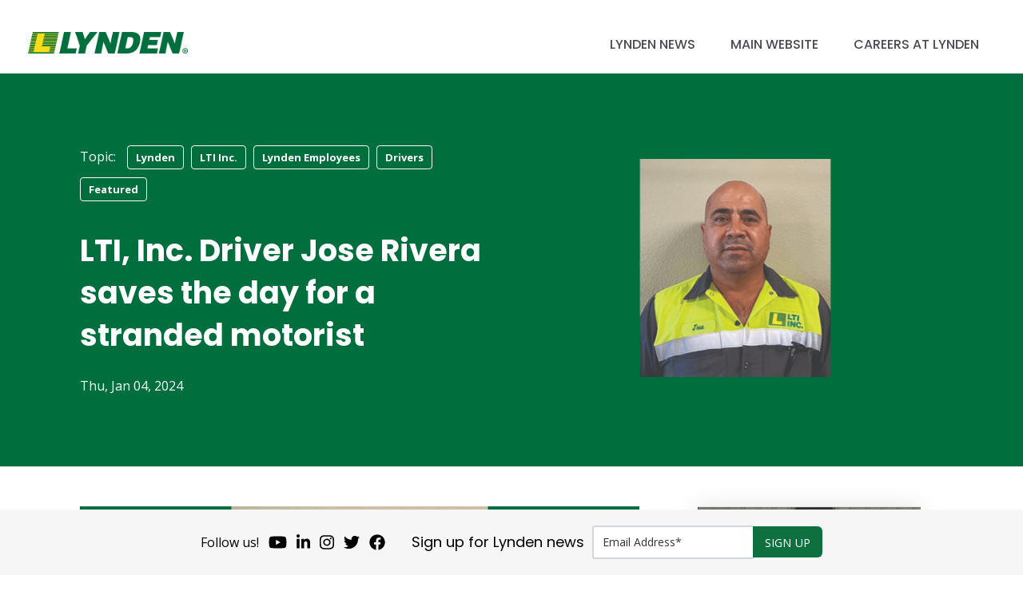

--- FILE ---
content_type: text/html; charset=UTF-8
request_url: https://info.lynden.com/blog/lti-inc.-driver-jose-rivera-saves-the-day-for-a-stranded-motorist
body_size: 8655
content:
<!doctype html><html lang="en-us"><head>
    <meta charset="utf-8">
    <title>LTI, Inc. Driver Jose Rivera saves the day for a stranded motorist</title>
    <link rel="shortcut icon" href="https://info.lynden.com/hs-fs/favicon.ico">
    <meta name="description" content="In another story of Lynden drivers going out of their way to take care of others on the road, Becky Buri contacted Lynden to share a story about LTI, Inc. Sunnyside Driver Jose Rivera. ">
    <link rel="stylesheet" href="https://cdnjs.cloudflare.com/ajax/libs/font-awesome/5.15.3/css/all.min.css" integrity="sha512-iBBXm8fW90+nuLcSKlbmrPcLa0OT92xO1BIsZ+ywDWZCvqsWgccV3gFoRBv0z+8dLJgyAHIhR35VZc2oM/gI1w==" crossorigin="anonymous" referrerpolicy="no-referrer">
    
    
    
      
    
    
    
    <meta name="viewport" content="width=device-width, initial-scale=1">

    <script src="/hs/hsstatic/jquery-libs/static-1.1/jquery/jquery-1.7.1.js"></script>
<script>hsjQuery = window['jQuery'];</script>
    <meta property="og:description" content="In another story of Lynden drivers going out of their way to take care of others on the road, Becky Buri contacted Lynden to share a story about LTI, Inc. Sunnyside Driver Jose Rivera. ">
    <meta property="og:title" content="LTI, Inc. Driver Jose Rivera saves the day for a stranded motorist">
    <meta name="twitter:description" content="In another story of Lynden drivers going out of their way to take care of others on the road, Becky Buri contacted Lynden to share a story about LTI, Inc. Sunnyside Driver Jose Rivera. ">
    <meta name="twitter:title" content="LTI, Inc. Driver Jose Rivera saves the day for a stranded motorist">

    

    
    <style>
a.cta_button{-moz-box-sizing:content-box !important;-webkit-box-sizing:content-box !important;box-sizing:content-box !important;vertical-align:middle}.hs-breadcrumb-menu{list-style-type:none;margin:0px 0px 0px 0px;padding:0px 0px 0px 0px}.hs-breadcrumb-menu-item{float:left;padding:10px 0px 10px 10px}.hs-breadcrumb-menu-divider:before{content:'›';padding-left:10px}.hs-featured-image-link{border:0}.hs-featured-image{float:right;margin:0 0 20px 20px;max-width:50%}@media (max-width: 568px){.hs-featured-image{float:none;margin:0;width:100%;max-width:100%}}.hs-screen-reader-text{clip:rect(1px, 1px, 1px, 1px);height:1px;overflow:hidden;position:absolute !important;width:1px}
</style>

<link rel="stylesheet" href="https://info.lynden.com/hubfs/hub_generated/template_assets/1/51451769921/1741916201535/template_main.min.css">
<link rel="stylesheet" href="https://info.lynden.com/hubfs/hub_generated/template_assets/1/80465717118/1741916212953/template_blog-post.min.css">
<link rel="stylesheet" href="https://info.lynden.com/hubfs/hub_generated/template_assets/1/51451895864/1741916207436/template_theme-overrides.min.css">
<link rel="stylesheet" href="https://info.lynden.com/hubfs/hub_generated/module_assets/1/51451841672/1742046290277/module_menu-section.min.css">
<link rel="stylesheet" href="https://info.lynden.com/hubfs/hub_generated/template_assets/1/49530532997/1741916200013/template_kore-master-style.min.css">
<link rel="stylesheet" href="https://info.lynden.com/hubfs/hub_generated/module_assets/1/80469824431/1742046300903/module_KR_-_Blog_Post_2_Banner_-_v2.min.css">

<style>
  .module_16560773130011 { 
    background-color: #006e3d;    
  }
</style>

<link rel="stylesheet" href="https://info.lynden.com/hubfs/hub_generated/module_assets/1/80469708941/1742046299855/module_KR_-_Sidebar_Sticky_CTA_-_Global.min.css">
<link rel="stylesheet" href="https://info.lynden.com/hubfs/hub_generated/module_assets/1/80469096293/1742046298940/module_KR_-_Global_-_Blog_Two_Column_-_Form_Content_and_Recent_Blogs_-_v2.min.css">
<link rel="stylesheet" href="https://info.lynden.com/hubfs/hub_generated/module_assets/1/80289529963/1742046295473/module_footer-2022.min.css">
<style>
  @font-face {
    font-family: "Poppins";
    font-weight: 400;
    font-style: normal;
    font-display: swap;
    src: url("/_hcms/googlefonts/Poppins/regular.woff2") format("woff2"), url("/_hcms/googlefonts/Poppins/regular.woff") format("woff");
  }
  @font-face {
    font-family: "Poppins";
    font-weight: 700;
    font-style: normal;
    font-display: swap;
    src: url("/_hcms/googlefonts/Poppins/700.woff2") format("woff2"), url("/_hcms/googlefonts/Poppins/700.woff") format("woff");
  }
  @font-face {
    font-family: "Open Sans";
    font-weight: 400;
    font-style: normal;
    font-display: swap;
    src: url("/_hcms/googlefonts/Open_Sans/regular.woff2") format("woff2"), url("/_hcms/googlefonts/Open_Sans/regular.woff") format("woff");
  }
  @font-face {
    font-family: "Open Sans";
    font-weight: 700;
    font-style: normal;
    font-display: swap;
    src: url("/_hcms/googlefonts/Open_Sans/700.woff2") format("woff2"), url("/_hcms/googlefonts/Open_Sans/700.woff") format("woff");
  }
</style>

    <script type="application/ld+json">
{
  "mainEntityOfPage" : {
    "@type" : "WebPage",
    "@id" : "https://info.lynden.com/blog/lti-inc.-driver-jose-rivera-saves-the-day-for-a-stranded-motorist"
  },
  "author" : {
    "name" : "Lynden News",
    "url" : "https://info.lynden.com/blog/author/lynden-news",
    "@type" : "Person"
  },
  "headline" : "LTI, Inc. Driver Jose Rivera saves the day for a stranded motorist",
  "datePublished" : "2024-01-04T18:30:00.000Z",
  "dateModified" : "2024-01-18T19:44:37.148Z",
  "publisher" : {
    "name" : "Lynden",
    "logo" : {
      "url" : "https://info.lynden.com/hubfs/LYNDEN-logo-RGB.png",
      "@type" : "ImageObject"
    },
    "@type" : "Organization"
  },
  "@context" : "https://schema.org",
  "@type" : "BlogPosting",
  "image" : [ "https://info.lynden.com/hubfs/lti_inc_driver.png" ]
}
</script>


    

<!-- Start cookieyes banner --> <script id="cookieyes" type="text/javascript" src="https://cdn-cookieyes.com/client_data/4e5d726f9cfd7ff34118bc8f/script.js"></script> <!-- End cookieyes banner -->
<meta property="og:image" content="https://info.lynden.com/hubfs/lti_inc_driver.png">
<meta property="og:image:width" content="1200">
<meta property="og:image:height" content="630">

<meta name="twitter:image" content="https://info.lynden.com/hubfs/lti_inc_driver.png">


<meta property="og:url" content="https://info.lynden.com/blog/lti-inc.-driver-jose-rivera-saves-the-day-for-a-stranded-motorist">
<meta name="twitter:card" content="summary_large_image">

<link rel="canonical" href="https://info.lynden.com/blog/lti-inc.-driver-jose-rivera-saves-the-day-for-a-stranded-motorist">

<meta property="og:type" content="article">
<link rel="alternate" type="application/rss+xml" href="https://info.lynden.com/blog/rss.xml">
<meta name="twitter:domain" content="info.lynden.com">
<meta name="twitter:site" content="@LyndenInc">
<script src="//platform.linkedin.com/in.js" type="text/javascript">
    lang: en_US
</script>

<meta http-equiv="content-language" content="en-us">






  <meta name="generator" content="HubSpot"></head>
  <body>
    <div class="body-wrapper   hs-content-id-147489573670 hs-blog-post hs-content-path-blog-lti-inc--driver-jose-rivera-saves-the-day-for hs-content-name-lti-inc--driver-jose-rivera-saves-the-day-for-a-st hs-blog-name-lynden-news hs-blog-id-728851944">
      
        <div data-global-resource-path="Lynden_Theme_2022/templates/partials/header.html"><header class="header">

  
  <a href="#main-content" class="header__skip">Skip to content</a>

  
  <div class="container-fluid content-wrapper">
<div class="row-fluid-wrapper">
<div class="row-fluid">
<div class="span12 widget-span widget-type-cell " style="" data-widget-type="cell" data-x="0" data-w="12">

</div><!--end widget-span -->
</div>
</div>
</div>
  

  <div class="header__container content-wrapper">

    
    <div class="header__logo header__logo--main">
      <div id="hs_cos_wrapper_site_logo" class="hs_cos_wrapper hs_cos_wrapper_widget hs_cos_wrapper_type_module widget-type-logo" style="" data-hs-cos-general-type="widget" data-hs-cos-type="module">
  






















  
  <span id="hs_cos_wrapper_site_logo_hs_logo_widget" class="hs_cos_wrapper hs_cos_wrapper_widget hs_cos_wrapper_type_logo" style="" data-hs-cos-general-type="widget" data-hs-cos-type="logo"><a href="https://info.lynden.com/blog?utm_source=LyndenNews&amp;utm_medium=Blog&amp;utm_campaign=topMenu&amp;utm_content=LogoBlogHome" id="hs-link-site_logo_hs_logo_widget" style="border-width:0px;border:0px;"><img src="https://info.lynden.com/hs-fs/hubfs/lynden-logo.png?width=1920&amp;height=253&amp;name=lynden-logo.png" class="hs-image-widget " height="253" style="height: auto;width:1920px;border-width:0px;border:0px;" width="1920" alt="lynden-logo" title="lynden-logo" srcset="https://info.lynden.com/hs-fs/hubfs/lynden-logo.png?width=960&amp;height=127&amp;name=lynden-logo.png 960w, https://info.lynden.com/hs-fs/hubfs/lynden-logo.png?width=1920&amp;height=253&amp;name=lynden-logo.png 1920w, https://info.lynden.com/hs-fs/hubfs/lynden-logo.png?width=2880&amp;height=380&amp;name=lynden-logo.png 2880w, https://info.lynden.com/hs-fs/hubfs/lynden-logo.png?width=3840&amp;height=506&amp;name=lynden-logo.png 3840w, https://info.lynden.com/hs-fs/hubfs/lynden-logo.png?width=4800&amp;height=633&amp;name=lynden-logo.png 4800w, https://info.lynden.com/hs-fs/hubfs/lynden-logo.png?width=5760&amp;height=759&amp;name=lynden-logo.png 5760w" sizes="(max-width: 1920px) 100vw, 1920px"></a></span>
</div>
    </div>
    

    
    <div class="header__column">
      
      <div class="header__row-1">
        <div class="header--toggle header__navigation--toggle"></div>
        
        <div class="header__close--toggle"></div>
        <div class="header__navigation header--element">
          <div id="hs_cos_wrapper_navigation-primary" class="hs_cos_wrapper hs_cos_wrapper_widget hs_cos_wrapper_type_module" style="" data-hs-cos-general-type="widget" data-hs-cos-type="module">





























<nav aria-label="Main menu" class="navigation-primary">
  
  
  <ul class="submenu level-1">
    
      
  <li class="no-submenu menu-item hs-skip-lang-url-rewrite">
    <a href="https://info.lynden.com/blog?utm_source=LyndenNews&amp;utm_medium=Blog&amp;utm_campaign=topMenu&amp;utm_content=BlogHome" class="menu-link">Lynden News</a>

    
  </li>

    
      
  <li class="no-submenu menu-item hs-skip-lang-url-rewrite">
    <a href="https://www.lynden.com/?utm_source=LyndenNews&amp;utm_medium=Blog&amp;utm_campaign=topMenu&amp;utm_content=MainWebsite" class="menu-link" target="_blank" rel="noopener">Main Website</a>

    
  </li>

    
      
  <li class="no-submenu menu-item hs-skip-lang-url-rewrite">
    <a href="https://www.lynden.com/careers/?utm_source=LyndenNews&amp;utm_medium=Blog&amp;utm_campaign=topMenu&amp;utm_content=WebsiteCareers" class="menu-link" target="_blank" rel="noopener">Careers at Lynden</a>

    
  </li>

    
  </ul>

</nav></div>
        </div>
      </div>
      

    </div>
    

  </div>

  
  <div class="container-fluid content-wrapper">
<div class="row-fluid-wrapper">
<div class="row-fluid">
<div class="span12 widget-span widget-type-cell " style="" data-widget-type="cell" data-x="0" data-w="12">

</div><!--end widget-span -->
</div>
</div>
</div>
  

</header></div>
      

      

<div class="body-container body-container--blog-post">

  <!-- Banner -->
  <div id="hs_cos_wrapper_module_16560773130011" class="hs_cos_wrapper hs_cos_wrapper_widget hs_cos_wrapper_type_module" style="" data-hs-cos-general-type="widget" data-hs-cos-type="module"><!-- HTML to show when checked -->




<div class="kore-module kr-blog-post-2-banner clear-module   module_16560773130011" id="">
  <div class="page-width ">

    <div class="">

      <div class="flex">
        <div class="col">

          
          <div class="blog-category-wrap"><span class="blog-category-label">Topic:</span>
            
            <a class="blog-category" href="https://info.lynden.com/blog/topic/lynden">
              Lynden

            </a>
            
            <a class="blog-category" href="https://info.lynden.com/blog/topic/lti-inc">
              LTI Inc.

            </a>
            
            <a class="blog-category" href="https://info.lynden.com/blog/topic/lynden-employees">
              Lynden Employees

            </a>
            
            <a class="blog-category" href="https://info.lynden.com/blog/topic/drivers">
              Drivers

            </a>
            
            <a class="blog-category" href="https://info.lynden.com/blog/topic/featured">
              Featured

            </a>
            

          </div>
          

          
          <div class="blog-post-title">
            <h1>
              <span id="hs_cos_wrapper_name" class="hs_cos_wrapper hs_cos_wrapper_meta_field hs_cos_wrapper_type_text" style="" data-hs-cos-general-type="meta_field" data-hs-cos-type="text">LTI, Inc. Driver Jose Rivera saves the day for a stranded motorist</span>
            </h1>
          </div>
          
          
          
          <div>
            Thu, Jan 04, 2024
          </div>
          
    
          <div class="social-share social-normal" style="display: none;">
            <span id="hs_cos_wrapper_module_16560773130011_my_social_sharing" class="hs_cos_wrapper hs_cos_wrapper_widget hs_cos_wrapper_type_social_sharing" style="" data-hs-cos-general-type="widget" data-hs-cos-type="social_sharing"><a href="http://www.facebook.com/share.php?u=https%3A%2F%2Finfo.lynden.com%2Fblog%2Flti-inc.-driver-jose-rivera-saves-the-day-for-a-stranded-motorist%3Futm_medium%3Dsocial%26utm_source%3Dfacebook" target="_blank" rel="noopener" style="width:24px;border-width:0px;border:0px;"><img src="https://static.hubspot.com/final/img/common/icons/social/facebook-24x24.png" class="hs-image-widget hs-image-social-sharing-24" style="max-height:24px;max-width:24px;border-width:0px;border:0px;" width="24" hspace="0" alt="Share on Facebook" loading="lazy"></a>&nbsp;<a href="http://www.linkedin.com/shareArticle?mini=true&amp;url=https%3A%2F%2Finfo.lynden.com%2Fblog%2Flti-inc.-driver-jose-rivera-saves-the-day-for-a-stranded-motorist%3Futm_medium%3Dsocial%26utm_source%3Dlinkedin" target="_blank" rel="noopener" style="width:24px;border-width:0px;border:0px;"><img src="https://static.hubspot.com/final/img/common/icons/social/linkedin-24x24.png" class="hs-image-widget hs-image-social-sharing-24" style="max-height:24px;max-width:24px;border-width:0px;border:0px;" width="24" hspace="0" alt="Share on LinkedIn" loading="lazy"></a>&nbsp;<a href="https://twitter.com/intent/tweet?original_referer=https%3A%2F%2Finfo.lynden.com%2Fblog%2Flti-inc.-driver-jose-rivera-saves-the-day-for-a-stranded-motorist%3Futm_medium%3Dsocial%26utm_source%3Dtwitter&amp;url=https%3A%2F%2Finfo.lynden.com%2Fblog%2Flti-inc.-driver-jose-rivera-saves-the-day-for-a-stranded-motorist%3Futm_medium%3Dsocial%26utm_source%3Dtwitter&amp;source=tweetbutton&amp;text=LTI%2C%20Inc.%20Driver%20Jose%20Rivera%20saves%20the%20day%20for%20a%20stranded%20motorist" target="_blank" rel="noopener" style="width:24px;border-width:0px;border:0px;"><img src="https://static.hubspot.com/final/img/common/icons/social/twitter-24x24.png" class="hs-image-widget hs-image-social-sharing-24" style="max-height:24px;max-width:24px;border-width:0px;border:0px;" width="24" hspace="0" alt="Share on Twitter" loading="lazy"></a>&nbsp;<a href="http://pinterest.com/pin/create/button/?url=https%3A%2F%2Finfo.lynden.com%2Fblog%2Flti-inc.-driver-jose-rivera-saves-the-day-for-a-stranded-motorist%3Futm_medium%3Dsocial%26utm_source%3Dpinterest&amp;media=http%3A%2F%2Fcdn1.hubspot.com%2Fhub%2F158015%2F305390_10100548508246879_837195_59275782_6882128_n.jpg" target="_blank" rel="noopener" style="width:24px;border-width:0px;border:0px;"><img src="https://static.hubspot.com/final/img/common/icons/social/pinterest-24x24.png" class="hs-image-widget hs-image-social-sharing-24" style="max-height:24px;max-width:24px;border-width:0px;border:0px;" width="24" hspace="0" alt="Share on Pinterest" loading="lazy"></a>&nbsp;<a href="mailto:?subject=Check%20out%20https%3A%2F%2Finfo.lynden.com%2Fblog%2Flti-inc.-driver-jose-rivera-saves-the-day-for-a-stranded-motorist%3Futm_medium%3Dsocial%26utm_source%3Demail%20&amp;body=Check%20out%20https%3A%2F%2Finfo.lynden.com%2Fblog%2Flti-inc.-driver-jose-rivera-saves-the-day-for-a-stranded-motorist%3Futm_medium%3Dsocial%26utm_source%3Demail" target="_blank" rel="noopener" style="width:24px;border-width:0px;border:0px;"><img src="https://static.hubspot.com/final/img/common/icons/social/email-24x24.png" class="hs-image-widget hs-image-social-sharing-24" style="max-height:24px;max-width:24px;border-width:0px;border:0px;" width="24" hspace="0" alt="Share on Email" loading="lazy"></a></span>
          </div>

        </div>
        <div class="col">
          <img src="https://info.lynden.com/hubfs/lti_inc_driver.png" alt="">
        </div>
      </div>

    </div> 

  </div>
</div>

</div>
	

  <!-- Main Blog Body -->

  <div class="flex-cta-sidebar">
    <div class="page-width">
      <div class="flex">
        <div class="col">

          <div class="content-half">

            <div class="section post-body" id="custom-cta">
              <span id="hs_cos_wrapper_post_body" class="hs_cos_wrapper hs_cos_wrapper_meta_field hs_cos_wrapper_type_rich_text" style="" data-hs-cos-general-type="meta_field" data-hs-cos-type="rich_text"><p><a href="https://www.lynden.com/ltii" rel="noopener" target="_blank"><img src="https://info.lynden.com/hs-fs/hubfs/lti_inc_driver.png?width=1200&amp;height=630&amp;name=lti_inc_driver.png" width="1200" height="630" loading="lazy" alt="lti_inc_driver" style="height: auto; max-width: 100%; width: 1200px; margin: 0px 0px 10px;" srcset="https://info.lynden.com/hs-fs/hubfs/lti_inc_driver.png?width=600&amp;height=315&amp;name=lti_inc_driver.png 600w, https://info.lynden.com/hs-fs/hubfs/lti_inc_driver.png?width=1200&amp;height=630&amp;name=lti_inc_driver.png 1200w, https://info.lynden.com/hs-fs/hubfs/lti_inc_driver.png?width=1800&amp;height=945&amp;name=lti_inc_driver.png 1800w, https://info.lynden.com/hs-fs/hubfs/lti_inc_driver.png?width=2400&amp;height=1260&amp;name=lti_inc_driver.png 2400w, https://info.lynden.com/hs-fs/hubfs/lti_inc_driver.png?width=3000&amp;height=1575&amp;name=lti_inc_driver.png 3000w, https://info.lynden.com/hs-fs/hubfs/lti_inc_driver.png?width=3600&amp;height=1890&amp;name=lti_inc_driver.png 3600w" sizes="(max-width: 1200px) 100vw, 1200px"></a>In another story of Lynden drivers going out of their way to take care of others on the road, Becky Buri contacted Lynden to share a story about <a href="https://www.lynden.com/ltii/" rel="noopener" target="_blank">LTI, Inc.</a> Sunnyside Driver Jose Rivera. “I was exhausted on my way home to Colfax, WA from a week-long conference in Wenatchee when I noticed my oil light was on,” Becky writes. “I pulled over at the rest stop, and in the process of putting oil in my engine, the engine oil cap slipped from my hands and fell into the deep crevasses of the engine compartment. I was completely unprepared to help myself – no tools, no flashlight, dressed for a business meeting, completely exhausted, hot and all alone. That is until your driver José noticed my distress and tears. He approached me so kindly, and soon he was able to determine what the trouble was. He immediately went to his LTI truck, retrieved some tools and proceeded to crawl around on the blazing hot and filthy asphalt to get under my car, remove the whole under carriage, and eventually locate the cap. He saved the day. I had no money and no way to thank him, but some left-over Costco pizza – which he kindly rejected. Jose’s kindness was a stellar example of your employee conduct at Lynden.” Becky is a Veteran Services Officer for Whitman County, WA.</p></span>

              

              <!-- Author BIO -->
              

              
              <p id="hubspot-topic_data"><span class="topic-label">Topics from this blog:</span>
                
                <a class="topic-link" href="https://info.lynden.com/blog/topic/lynden">Lynden</a>
                
                <a class="topic-link" href="https://info.lynden.com/blog/topic/lti-inc">LTI Inc.</a>
                
                <a class="topic-link" href="https://info.lynden.com/blog/topic/lynden-employees">Lynden Employees</a>
                
                <a class="topic-link" href="https://info.lynden.com/blog/topic/drivers">Drivers</a>
                
                <a class="topic-link" href="https://info.lynden.com/blog/topic/featured">Featured</a>
                
              </p>
              

            </div>

          </div>

        </div>
        <div class="col sticky">

          <div class="content-half">
            <div id="hs_cos_wrapper_module_16560773424533" class="hs_cos_wrapper hs_cos_wrapper_widget hs_cos_wrapper_type_module" style="" data-hs-cos-general-type="widget" data-hs-cos-type="module">

<!-- HTML to show when checked -->


<style>
  
  
  .module_16560773424533 { 
    
    background-color: #fff;
    
  }
  
  
  .module_16560773424533 .section-padding-desktop {
    padding-top: 20px;
    padding-bottom: 20px;
  }
  
  @media (max-width: 1139px) {
    
    .module_16560773424533 .section-padding-tablet {
      padding-top: 20px;
      padding-bottom: 20px;
    }

  }
  
  @media (max-width: 767px) {
    
    .module_16560773424533 .section-padding-mobile {
      padding-top: 20px;
      padding-bottom: 20px;
    }

  }
</style>

<div class="kore-module kore-sidebar-sticky-cta clear-module   module_16560773424533" id="">
  <div class="page-width text-left">

    <div class="py-0">
      
      
      <div class="image" style="background-image: url(https://info.lynden.com/hubfs/My%20project-1%20%286%29.jpg);"></div>
    
    
    <div class="main-wrap">
      
      
      <div class="heading">
        <h2>
          Lynden is hiring!
        </h2>
      </div>
      
      
      
      <div class="content">
        <p style="font-size: 14px;"><span style="color: #000000;">We are looking for motivated, talented, and career-oriented individuals in a variety of positions.</span></p>
      </div>
      
      
      

        
        <div class="simple mt-20">
          <a href="https://www.lynden.com/news/jobs-link">
            SEARCH OPEN POSITIONS
          </a>
        </div>
        

      
      
      
      
    </div>
       
    </div> 
   
  </div>
</div>

</div>
          </div>

        </div>
      </div>

    </div>
  </div>  
  
  <div id="hs_cos_wrapper_module_16560773527134" class="hs_cos_wrapper hs_cos_wrapper_widget hs_cos_wrapper_type_module" style="" data-hs-cos-general-type="widget" data-hs-cos-type="module"><div class="row-fluid col-2-bottom-sec">  

  <div class="blog-recent-wrapper">
    <div class="inner">
      <h4>Our latest news</h4>
      
      
      <div class="row-fluid recent-post">
        <div class="featured-image mheight" style="background-image: url(https://info.lynden.com/hubfs/knik_storm_team.png);">
          <a href="https://info.lynden.com/blog/rebuilding-alaska-villages-after-typhoon-halong"></a>
        </div>
        <p class="post-title mheight"><a href="https://info.lynden.com/blog/rebuilding-alaska-villages-after-typhoon-halong">Rebuilding Alaska villages after Typhoon Halong</a></p>
      </div>
      
      <div class="row-fluid recent-post">
        <div class="featured-image mheight" style="background-image: url(https://info.lynden.com/hubfs/bear_sculpture.png);">
          <a href="https://info.lynden.com/blog/lynden-gives-bronze-bears-a-lift-to-alaska"></a>
        </div>
        <p class="post-title mheight"><a href="https://info.lynden.com/blog/lynden-gives-bronze-bears-a-lift-to-alaska">Lynden gives bronze bears a lift to Alaska</a></p>
      </div>
      
      <div class="row-fluid recent-post">
        <div class="featured-image mheight" style="background-image: url(https://info.lynden.com/hubfs/knik_magnet.png);">
          <a href="https://info.lynden.com/blog/new-magnetic-picker"></a>
        </div>
        <p class="post-title mheight"><a href="https://info.lynden.com/blog/new-magnetic-picker">Safety and efficiency improved with new magnetic picker</a></p>
      </div>
      
      <div class="row-fluid recent-post">
        <div class="featured-image mheight" style="background-image: url(https://info.lynden.com/hubfs/EDH_Template_will.png);">
          <a href="https://info.lynden.com/blog/everyday-hero-profile-will-richmond"></a>
        </div>
        <p class="post-title mheight"><a href="https://info.lynden.com/blog/everyday-hero-profile-will-richmond">Everyday Hero Profile: Will Richmond</a></p>
      </div>
      
      <div class="row-fluid recent-post">
        <div class="featured-image mheight" style="background-image: url(https://info.lynden.com/hubfs/ship_photo.png);">
          <a href="https://info.lynden.com/blog/seawater-plant-travels-from-indonesia-to-north-slope"></a>
        </div>
        <p class="post-title mheight"><a href="https://info.lynden.com/blog/seawater-plant-travels-from-indonesia-to-north-slope">Seawater plant travels from Indonesia to North Slope</a></p>
      </div>
      
    </div>
  </div>  

</div></div>
  <div style="text-align: center; background-color: #F6F6F6;"><span style="font-family: Poppins, Arial, sans-serif; font-size: 10px; color: #000000;"><a href="#" class="cky-banner-element" style="color: #000000;">Cookie Settings</a></span><br><br></div>
</div>



      
<div data-global-resource-path="Lynden_Theme_2022/templates/partials/footer_2022.html"><footer class="footer">
 <div id="hs_cos_wrapper_module_165888968428623" class="hs_cos_wrapper hs_cos_wrapper_widget hs_cos_wrapper_type_module" style="" data-hs-cos-general-type="widget" data-hs-cos-type="module"><div class="lynden-footer">
  <div class="lynden-footer__container">
    <div class="lynden-footer__socials">
      <div class="socials__items"><p>Follow us!</p></div>
      
      <div class="socials__items">
        <a href="https://www.youtube.com/user/LyndenInc">
          <span id="hs_cos_wrapper_module_165888968428623_" class="hs_cos_wrapper hs_cos_wrapper_widget hs_cos_wrapper_type_icon" style="" data-hs-cos-general-type="widget" data-hs-cos-type="icon"><svg version="1.0" xmlns="http://www.w3.org/2000/svg" viewbox="0 0 576 512" aria-hidden="true"><g id="YouTube1_layer"><path d="M549.655 124.083c-6.281-23.65-24.787-42.276-48.284-48.597C458.781 64 288 64 288 64S117.22 64 74.629 75.486c-23.497 6.322-42.003 24.947-48.284 48.597-11.412 42.867-11.412 132.305-11.412 132.305s0 89.438 11.412 132.305c6.281 23.65 24.787 41.5 48.284 47.821C117.22 448 288 448 288 448s170.78 0 213.371-11.486c23.497-6.321 42.003-24.171 48.284-47.821 11.412-42.867 11.412-132.305 11.412-132.305s0-89.438-11.412-132.305zm-317.51 213.508V175.185l142.739 81.205-142.739 81.201z" /></g></svg></span>
        </a>
      </div>
      
      <div class="socials__items">
        <a href="https://www.linkedin.com/company/lynden-incorporated">
          <span id="hs_cos_wrapper_module_165888968428623_" class="hs_cos_wrapper hs_cos_wrapper_widget hs_cos_wrapper_type_icon" style="" data-hs-cos-general-type="widget" data-hs-cos-type="icon"><svg version="1.0" xmlns="http://www.w3.org/2000/svg" viewbox="0 0 448 512" aria-hidden="true"><g id="LinkedIn In2_layer"><path d="M100.28 448H7.4V148.9h92.88zM53.79 108.1C24.09 108.1 0 83.5 0 53.8a53.79 53.79 0 0 1 107.58 0c0 29.7-24.1 54.3-53.79 54.3zM447.9 448h-92.68V302.4c0-34.7-.7-79.2-48.29-79.2-48.29 0-55.69 37.7-55.69 76.7V448h-92.78V148.9h89.08v40.8h1.3c12.4-23.5 42.69-48.3 87.88-48.3 94 0 111.28 61.9 111.28 142.3V448z" /></g></svg></span>
        </a>
      </div>
      
      <div class="socials__items">
        <a href="https://www.instagram.com/lyndenincorporated/">
          <span id="hs_cos_wrapper_module_165888968428623_" class="hs_cos_wrapper hs_cos_wrapper_widget hs_cos_wrapper_type_icon" style="" data-hs-cos-general-type="widget" data-hs-cos-type="icon"><svg version="1.0" xmlns="http://www.w3.org/2000/svg" viewbox="0 0 448 512" aria-hidden="true"><g id="Instagram3_layer"><path d="M224.1 141c-63.6 0-114.9 51.3-114.9 114.9s51.3 114.9 114.9 114.9S339 319.5 339 255.9 287.7 141 224.1 141zm0 189.6c-41.1 0-74.7-33.5-74.7-74.7s33.5-74.7 74.7-74.7 74.7 33.5 74.7 74.7-33.6 74.7-74.7 74.7zm146.4-194.3c0 14.9-12 26.8-26.8 26.8-14.9 0-26.8-12-26.8-26.8s12-26.8 26.8-26.8 26.8 12 26.8 26.8zm76.1 27.2c-1.7-35.9-9.9-67.7-36.2-93.9-26.2-26.2-58-34.4-93.9-36.2-37-2.1-147.9-2.1-184.9 0-35.8 1.7-67.6 9.9-93.9 36.1s-34.4 58-36.2 93.9c-2.1 37-2.1 147.9 0 184.9 1.7 35.9 9.9 67.7 36.2 93.9s58 34.4 93.9 36.2c37 2.1 147.9 2.1 184.9 0 35.9-1.7 67.7-9.9 93.9-36.2 26.2-26.2 34.4-58 36.2-93.9 2.1-37 2.1-147.8 0-184.8zM398.8 388c-7.8 19.6-22.9 34.7-42.6 42.6-29.5 11.7-99.5 9-132.1 9s-102.7 2.6-132.1-9c-19.6-7.8-34.7-22.9-42.6-42.6-11.7-29.5-9-99.5-9-132.1s-2.6-102.7 9-132.1c7.8-19.6 22.9-34.7 42.6-42.6 29.5-11.7 99.5-9 132.1-9s102.7-2.6 132.1 9c19.6 7.8 34.7 22.9 42.6 42.6 11.7 29.5 9 99.5 9 132.1s2.7 102.7-9 132.1z" /></g></svg></span>
        </a>
      </div>
      
      <div class="socials__items">
        <a href="https://twitter.com/LyndenInc">
          <span id="hs_cos_wrapper_module_165888968428623_" class="hs_cos_wrapper hs_cos_wrapper_widget hs_cos_wrapper_type_icon" style="" data-hs-cos-general-type="widget" data-hs-cos-type="icon"><svg version="1.0" xmlns="http://www.w3.org/2000/svg" viewbox="0 0 512 512" aria-hidden="true"><g id="Twitter4_layer"><path d="M459.37 151.716c.325 4.548.325 9.097.325 13.645 0 138.72-105.583 298.558-298.558 298.558-59.452 0-114.68-17.219-161.137-47.106 8.447.974 16.568 1.299 25.34 1.299 49.055 0 94.213-16.568 130.274-44.832-46.132-.975-84.792-31.188-98.112-72.772 6.498.974 12.995 1.624 19.818 1.624 9.421 0 18.843-1.3 27.614-3.573-48.081-9.747-84.143-51.98-84.143-102.985v-1.299c13.969 7.797 30.214 12.67 47.431 13.319-28.264-18.843-46.781-51.005-46.781-87.391 0-19.492 5.197-37.36 14.294-52.954 51.655 63.675 129.3 105.258 216.365 109.807-1.624-7.797-2.599-15.918-2.599-24.04 0-57.828 46.782-104.934 104.934-104.934 30.213 0 57.502 12.67 76.67 33.137 23.715-4.548 46.456-13.32 66.599-25.34-7.798 24.366-24.366 44.833-46.132 57.827 21.117-2.273 41.584-8.122 60.426-16.243-14.292 20.791-32.161 39.308-52.628 54.253z" /></g></svg></span>
        </a>
      </div>
      
      <div class="socials__items">
        <a href="https://www.facebook.com/LyndenInc">
          <span id="hs_cos_wrapper_module_165888968428623_" class="hs_cos_wrapper hs_cos_wrapper_widget hs_cos_wrapper_type_icon" style="" data-hs-cos-general-type="widget" data-hs-cos-type="icon"><svg version="1.0" xmlns="http://www.w3.org/2000/svg" viewbox="0 0 512 512" aria-hidden="true"><g id="Facebook5_layer"><path d="M504 256C504 119 393 8 256 8S8 119 8 256c0 123.78 90.69 226.38 209.25 245V327.69h-63V256h63v-54.64c0-62.15 37-96.48 93.67-96.48 27.14 0 55.52 4.84 55.52 4.84v61h-31.28c-30.8 0-40.41 19.12-40.41 38.73V256h68.78l-11 71.69h-57.78V501C413.31 482.38 504 379.78 504 256z" /></g></svg></span>
        </a>
      </div>
      
    </div>
    <div class="lynden-footer__form">
      <div class="form__items">
        <h2>Sign up for Lynden news</h2>
        <span id="hs_cos_wrapper_module_165888968428623_" class="hs_cos_wrapper hs_cos_wrapper_widget hs_cos_wrapper_type_form" style="" data-hs-cos-general-type="widget" data-hs-cos-type="form"><h3 id="hs_cos_wrapper_form_496822660_title" class="hs_cos_wrapper form-title" data-hs-cos-general-type="widget_field" data-hs-cos-type="text"></h3>

<div id="hs_form_target_form_496822660"></div>









</span>
      </div>
      <div class="form__items">
        
      </div>
    </div>
  </div>
</div></div>
</footer></div>

    </div>
    
    
    
<!-- HubSpot performance collection script -->
<script defer src="/hs/hsstatic/content-cwv-embed/static-1.1293/embed.js"></script>
<script src="https://info.lynden.com/hubfs/hub_generated/template_assets/1/51451769920/1741916201071/template_main.min.js"></script>
<script>
var hsVars = hsVars || {}; hsVars['language'] = 'en-us';
</script>

<script src="/hs/hsstatic/cos-i18n/static-1.53/bundles/project.js"></script>
<script src="https://info.lynden.com/hubfs/hub_generated/module_assets/1/51451841672/1742046290277/module_menu-section.min.js"></script>
<script src="https://info.lynden.com/hubfs/hub_generated/module_assets/1/80469824431/1742046300903/module_KR_-_Blog_Post_2_Banner_-_v2.min.js"></script>

    <!--[if lte IE 8]>
    <script charset="utf-8" src="https://js-na2.hsforms.net/forms/v2-legacy.js"></script>
    <![endif]-->

<script data-hs-allowed="true" src="/_hcms/forms/v2.js"></script>

    <script data-hs-allowed="true">
        var options = {
            portalId: '61812',
            formId: '2725df66-82a4-476b-a46e-e8f0be1cce43',
            formInstanceId: '1004',
            
            pageId: '147489573670',
            
            region: 'na2',
            
            
            
            
            pageName: "LTI, Inc. Driver Jose Rivera saves the day for a stranded motorist",
            
            
            
            inlineMessage: "Thank you for subscribing!",
            
            
            rawInlineMessage: "Thank you for subscribing!",
            
            
            hsFormKey: "4e853e2551d69fa7635b6f81e7c6dda1",
            
            
            css: '',
            target: '#hs_form_target_form_496822660',
            
            
            
            
            
            
            
            contentType: "blog-post",
            
            
            
            formsBaseUrl: '/_hcms/forms/',
            
            
            
            formData: {
                cssClass: 'hs-form stacked hs-custom-form'
            }
        };

        options.getExtraMetaDataBeforeSubmit = function() {
            var metadata = {};
            

            if (hbspt.targetedContentMetadata) {
                var count = hbspt.targetedContentMetadata.length;
                var targetedContentData = [];
                for (var i = 0; i < count; i++) {
                    var tc = hbspt.targetedContentMetadata[i];
                     if ( tc.length !== 3) {
                        continue;
                     }
                     targetedContentData.push({
                        definitionId: tc[0],
                        criterionId: tc[1],
                        smartTypeId: tc[2]
                     });
                }
                metadata["targetedContentMetadata"] = JSON.stringify(targetedContentData);
            }

            return metadata;
        };

        hbspt.forms.create(options);
    </script>


<!-- Start of HubSpot Analytics Code -->
<script type="text/javascript">
var _hsq = _hsq || [];
_hsq.push(["setContentType", "blog-post"]);
_hsq.push(["setCanonicalUrl", "https:\/\/info.lynden.com\/blog\/lti-inc.-driver-jose-rivera-saves-the-day-for-a-stranded-motorist"]);
_hsq.push(["setPageId", "147489573670"]);
_hsq.push(["setContentMetadata", {
    "contentPageId": 147489573670,
    "legacyPageId": "147489573670",
    "contentFolderId": null,
    "contentGroupId": 728851944,
    "abTestId": null,
    "languageVariantId": 147489573670,
    "languageCode": "en-us",
    
    
}]);
</script>

<script type="text/javascript" id="hs-script-loader" async defer src="/hs/scriptloader/61812.js"></script>
<!-- End of HubSpot Analytics Code -->


<script type="text/javascript">
var hsVars = {
    render_id: "f686cc06-cfc1-4402-a120-2895f2e0fabd",
    ticks: 1768421897795,
    page_id: 147489573670,
    
    content_group_id: 728851944,
    portal_id: 61812,
    app_hs_base_url: "https://app-na2.hubspot.com",
    cp_hs_base_url: "https://cp-na2.hubspot.com",
    language: "en-us",
    analytics_page_type: "blog-post",
    scp_content_type: "",
    
    analytics_page_id: "147489573670",
    category_id: 3,
    folder_id: 0,
    is_hubspot_user: false
}
</script>


<script defer src="/hs/hsstatic/HubspotToolsMenu/static-1.432/js/index.js"></script>

<!--Hubspot Migration Assets-->
<!--migrated from CMS footer_html -->

<!--End Hubspot Migration Assets-->

<div id="fb-root"></div>
  <script>(function(d, s, id) {
  var js, fjs = d.getElementsByTagName(s)[0];
  if (d.getElementById(id)) return;
  js = d.createElement(s); js.id = id;
  js.src = "//connect.facebook.net/en_US/sdk.js#xfbml=1&version=v3.0";
  fjs.parentNode.insertBefore(js, fjs);
 }(document, 'script', 'facebook-jssdk'));</script> <script>!function(d,s,id){var js,fjs=d.getElementsByTagName(s)[0];if(!d.getElementById(id)){js=d.createElement(s);js.id=id;js.src="https://platform.twitter.com/widgets.js";fjs.parentNode.insertBefore(js,fjs);}}(document,"script","twitter-wjs");</script>
 


  
</body></html>

--- FILE ---
content_type: text/css
request_url: https://info.lynden.com/hubfs/hub_generated/module_assets/1/80469708941/1742046299855/module_KR_-_Sidebar_Sticky_CTA_-_Global.min.css
body_size: -521
content:
.kore-sidebar-sticky-cta{background-size:cover!important;background-repeat:no-repeat!important;background-position:50%!important}.kore-sidebar-sticky-cta .image{background-position:50% 50%;background-size:cover;min-height:150px}.kore-sidebar-sticky-cta .page-width{padding:0!important}.kore-sidebar-sticky-cta .main-wrap{padding:20px}.kore-sidebar-sticky-cta .main-wrap .heading,.kore-sidebar-sticky-cta .main-wrap .heading *{font-size:26px;line-height:1.2}.kore-sidebar-sticky-cta .bottom-text{margin-top:10px}@media(max-width:1139px){.kore-sidebar-sticky-cta{display:none}}

--- FILE ---
content_type: text/css
request_url: https://info.lynden.com/hubfs/hub_generated/module_assets/1/80469096293/1742046298940/module_KR_-_Global_-_Blog_Two_Column_-_Form_Content_and_Recent_Blogs_-_v2.min.css
body_size: 528
content:
.col-2-bottom-sec,.form-content-sec{display:-webkit-box;display:-ms-flexbox;display:flex}.form-content-sec{-webkit-box-align:center;-ms-flex-align:center;align-items:center;background-color:#006e3d;background-position:50%;background-repeat:no-repeat;background-size:cover;float:left;padding:60px 40px;width:60%}.form-content{margin:0 auto;padding:30px;text-align:center;width:600px}.top-text{border-bottom:1px solid hsla(0,0%,100%,.4);display:inline-block;font-size:14px;font-weight:400;letter-spacing:3px;margin-bottom:15px;padding-bottom:10px;text-transform:uppercase}.form-content h2,.top-text{color:#fff}.form-content h3{color:#fff;margin-bottom:10px}.form-content ul li{font-size:16px;font-weight:400;line-height:24px;list-style:none}.form-content p,.form-content ul li{color:#fff;margin-bottom:5px}.bottom-text{color:#fff;display:inline-block;font-size:12px;line-height:1.4em;margin:10px auto 0;max-width:400px}.form-wrapper{padding-top:5px}.form-wrapper h3.form-title{display:none}.form-wrapper form{margin:14px auto 0;max-width:84%}.form-wrapper form:after,.form-wrapper form:before{clear:both;content:"";display:table;visibility:hidden}.form-wrapper form div input{background-color:#fff;border:1px solid #fff;border-radius:0;color:#6d6e71;font-size:14px;line-height:1.42857143;min-height:48px;padding-left:12px;vertical-align:middle}.form-wrapper form div input:focus{outline:none}.form-wrapper form label{display:none}.form-wrapper form div.hs_email{float:left;margin:0;width:66%}.form-wrapper form div.hs_submit{float:left;margin:0;width:34%}.form-wrapper form div.hs_submit input{-webkit-appearance:button;background-color:#fff;background-color:#00ce90;border:2px solid #fff;border-radius:0;color:#fff;cursor:pointer;font-size:18px;height:48px;letter-spacing:0;margin:0;min-height:48px;padding:0;text-transform:none;-webkit-transition:all .2s ease;-moz-transition:all .2s ease;transition:all .2s ease;width:100%}.form-wrapper form div.hs_submit input:hover{background-color:#00ce90;color:#fff}.form-wrapper form div ul.hs-error-msgs{margin:0;padding:0;text-align:left}.form-wrapper form div ul.hs-error-msgs li label{color:#fff;display:block;font-size:12px;font-weight:500;padding-top:4px}.form-wrapper input::-webkit-input-placeholder{color:#cecece}.form-wrapper input::-moz-placeholder{color:#cecece}.form-wrapper input:-ms-input-placeholder{color:#cecece}.form-wrapper input:-moz-placeholder{color:#cecece}.blog-recent-wrapper{align-items:center;background-color:#f6f6f6;display:flex;float:none;justify-content:center;margin:0 auto;padding:40px 30px 60px 40px;width:100%}.blog-recent-wrapper h4{font-weight:700;padding-bottom:0}.featured-image{background-color:#45555f;background-position:50%;background-repeat:repeat;background-size:cover;float:left;min-height:75px;position:relative;width:16%}.featured-image a{height:100%;left:0;position:absolute;top:0;width:100%}p.post-title{align-items:center;background-color:#fff;cursor:pointer;display:flex;float:left;font-size:16px;line-height:22px;margin-bottom:0;margin-top:0;padding:16px;text-decoration:none;-webkit-transition:all .2s ease;transition:all .2s ease;width:84%}.form-content .btn-wrap a{color:#151923;font-weight:600;text-decoration:none}.post-title a{font-weight:700}p.post-title:hover a{color:#f9dd16;text-decoration:none}.recent-post{box-shadow:0 3px 10px rgba(0,0,0,.1);display:-webkit-box;display:-ms-flexbox;display:flex;margin-bottom:14px}.form-content ul{padding:0}.form-content .btn-wrap a{background-color:#fff;border-radius:6px;color:#006e3d;display:inline-block;font-size:16px;font-weight:700;margin-top:24px;padding:14px 28px;text-transform:uppercase;-webkit-transition:all .2s ease;transition:all .2s ease}.form-content .btn-wrap a:hover{-webkit-transform:translateY(-2px);-ms-transform:translateY(-2px);transform:translateY(-2px)}@media screen and (max-width:990px){.form-content-sec{order:2}.blog-recent-wrapper,.form-content-sec{float:none;width:100%}.col-2-bottom-sec{display:flex;flex-direction:column}.blog-recent-wrapper .inner{margin:0 auto;max-width:420px}.cta-content h3{font-size:18px;line-height:22px}.post-cta .cta-content{padding:20px}.post-cta .cta-content span.hs-cta-wrapper a.cta_button{font-size:15px!important;padding:14px 16px!important;text-align:center!important}}@media screen and (max-width:767px){.form-content-sec{padding:30px 20px}.blog-recent-wrapper,.form-content-sec{float:none;width:100%}.form-content h3{font-size:21px}.form-wrapper form div.hs_email,.form-wrapper form div.hs_submit{float:none;width:100%}.blog-recent-wrapper{padding:30px 20px}.form-wrapper form div.hs_submit input{margin-top:6px}.form-content h2{font-size:28px}.blog-recent-wrapper h4{font-size:21px}}

--- FILE ---
content_type: application/javascript
request_url: https://info.lynden.com/hubfs/hub_generated/module_assets/1/80469824431/1742046300903/module_KR_-_Blog_Post_2_Banner_-_v2.min.js
body_size: -485
content:
var module_65237341441=function(){var __hs_messages={};i18n_getmessage=function(){return hs_i18n_getMessage(__hs_messages,hsVars.language,arguments)},i18n_getlanguage=function(){return hsVars.language},$((function(){$(".hs_cos_wrapper_type_social_sharing").each((function(){var $this=$(this);$this.html($this.html().replace(/&nbsp;/g,""))}));var blog_ctr=0;$(".social-share .hs_cos_wrapper_type_social_sharing > a").each((function(){blog_ctr++,$(this).attr("id","icon-"+blog_ctr),5==blog_ctr&&(blog_ctr=0)}))}))}();